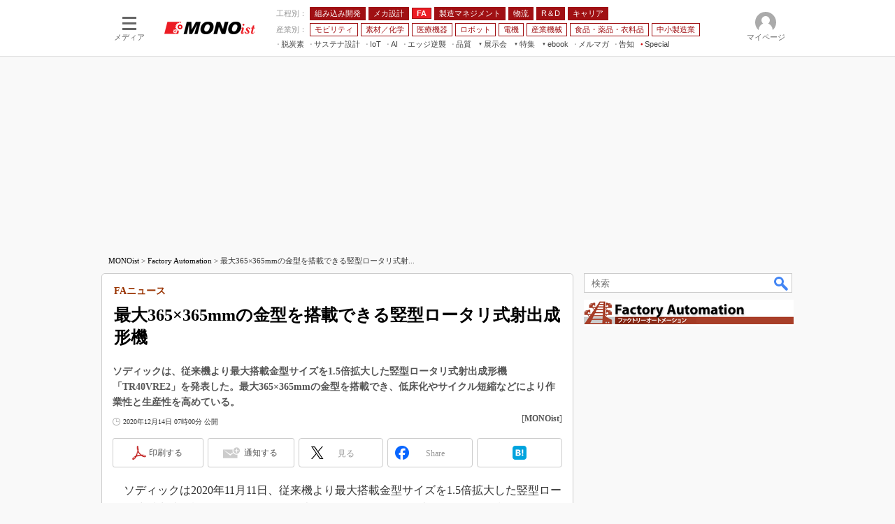

--- FILE ---
content_type: text/html; charset=utf-8
request_url: https://www.google.com/recaptcha/api2/aframe
body_size: 119
content:
<!DOCTYPE HTML><html><head><meta http-equiv="content-type" content="text/html; charset=UTF-8"></head><body><script nonce="F8OttFJ-w3DXQCJ25XiXfA">/** Anti-fraud and anti-abuse applications only. See google.com/recaptcha */ try{var clients={'sodar':'https://pagead2.googlesyndication.com/pagead/sodar?'};window.addEventListener("message",function(a){try{if(a.source===window.parent){var b=JSON.parse(a.data);var c=clients[b['id']];if(c){var d=document.createElement('img');d.src=c+b['params']+'&rc='+(localStorage.getItem("rc::a")?sessionStorage.getItem("rc::b"):"");window.document.body.appendChild(d);sessionStorage.setItem("rc::e",parseInt(sessionStorage.getItem("rc::e")||0)+1);localStorage.setItem("rc::h",'1768964642221');}}}catch(b){}});window.parent.postMessage("_grecaptcha_ready", "*");}catch(b){}</script></body></html>

--- FILE ---
content_type: text/javascript;charset=utf-8
request_url: https://p1cluster.cxense.com/p1.js
body_size: 116
content:
cX.library.onP1('11kh7hfrz93ro1gyzefmgse5mj');


--- FILE ---
content_type: application/javascript; charset=utf-8
request_url: https://fundingchoicesmessages.google.com/f/AGSKWxVru8MQ_XaZjewuXkIVYzdZXD0pfnIs6RrtA2sMJ47ApGXa9LJBjycpx3Xm8IIwjbncgDtBONHWXEW0gEIiLjggWNmNsnCQ6DARPc9zdqt25lZDqdjhz5pbKA3JQkSa9KXOb19dPAoluj_VURNYr043wWiOd9YU6n5i0l9G94z6rDeP1QmS_Wz3rE6c/_&showad=/banners/ad_.sponsorads./ban728x90./delivery/vbafr.php
body_size: -1289
content:
window['4d17a522-d7d5-4dad-ad73-ba70b86d245c'] = true;

--- FILE ---
content_type: text/javascript;charset=utf-8
request_url: https://id.cxense.com/public/user/id?json=%7B%22identities%22%3A%5B%7B%22type%22%3A%22ckp%22%2C%22id%22%3A%22mknfvafvwof7pvl5%22%7D%2C%7B%22type%22%3A%22lst%22%2C%22id%22%3A%2211kh7hfrz93ro1gyzefmgse5mj%22%7D%2C%7B%22type%22%3A%22cst%22%2C%22id%22%3A%2211kh7hfrz93ro1gyzefmgse5mj%22%7D%5D%7D&callback=cXJsonpCB10
body_size: 207
content:
/**/
cXJsonpCB10({"httpStatus":200,"response":{"userId":"cx:x31hiii857i02c7vr2kcytod3:1he5fovjkarjy","newUser":false}})